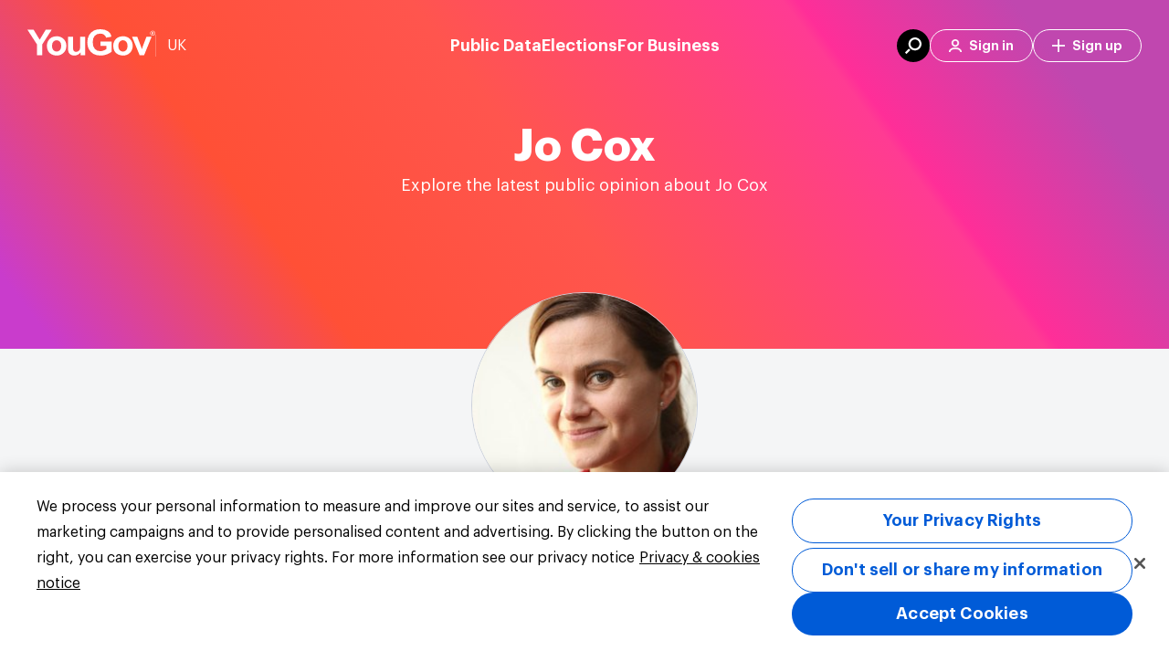

--- FILE ---
content_type: application/x-javascript
request_url: https://cdn-ukwest.onetrust.com/consent/2435f2d2-3949-4f29-88ac-e4401b25cd83/2435f2d2-3949-4f29-88ac-e4401b25cd83.json
body_size: 1674
content:
{"CookieSPAEnabled":true,"CookieSameSiteNoneEnabled":false,"CookieV2CSPEnabled":false,"MultiVariantTestingEnabled":false,"UseV2":true,"MobileSDK":false,"SkipGeolocation":false,"ScriptType":"PRODUCTION","Version":"202403.2.0","OptanonDataJSON":"2435f2d2-3949-4f29-88ac-e4401b25cd83","GeolocationUrl":"https://geolocation.onetrust.com/cookieconsentpub/v1/geo/location","BulkDomainCheckUrl":"https://cookies-data.onetrust.io/bannersdk/v1/domaingroupcheck","RuleSet":[{"Id":"018e31c8-88f1-79b6-a723-00785f41c86f","Name":"US Geolocation","Countries":["us"],"States":{},"LanguageSwitcherPlaceholder":{"en-IE":"en-IE","en-US":"en-US","hr-HR":"hr-HR","fr":"fr","nl-BE":"nl-BE","zh-CN":"zh-CN","el-GR":"el-GR","de-AT":"de-AT","default":"en","nl-NL":"nl-NL","fr-CH":"fr-CH","bg-BG":"bg-BG","en-LB":"en-LB","cs-CZ":"cs-CZ","de-CH":"de-CH","hu-HU":"hu-HU","fr-MA":"fr-MA","pt-BR":"pt-BR","sk-SK":"sk-SK","es-CO":"es-CO","pl-PL":"pl-PL","ar":"ar","pt-PT":"pt-PT","es-AR":"es-AR","ro-RO":"ro-RO","fr-BE":"fr-BE","tr-TR":"tr-TR","it-CH":"it-CH"},"BannerPushesDown":false,"Default":false,"Global":false,"Type":"USNATIONAL","UseGoogleVendors":false,"VariantEnabled":false,"TestEndTime":null,"Variants":[],"TemplateName":"US Template","Conditions":[],"GCEnable":true,"IsGPPEnabled":false,"EnableJWTAuthForKnownUsers":false},{"Id":"018e31c8-8683-772a-a4ca-29de5d6b5c20","Name":"Global","Countries":["pr","ps","pw","py","qa","ad","ae","af","ag","ai","al","am","ao","aq","ar","as","au","aw","az","ba","bb","rs","bd","ru","bf","rw","bh","bi","bj","bl","bm","bn","bo","sa","bq","sb","sc","br","bs","sd","bt","bv","sg","bw","sh","by","sj","bz","sl","sn","so","ca","sr","cc","ss","cd","st","sv","cf","cg","ch","sx","ci","sy","sz","ck","cl","cm","cn","co","tc","cr","td","tf","cu","tg","cv","cw","th","cx","tj","tk","tl","tm","tn","to","tr","tt","tv","tw","dj","tz","dm","do","ua","ug","dz","um","ec","eg","eh","uy","uz","va","vc","er","ve","et","vg","vi","vn","vu","fj","fk","fm","fo","wf","ga","gb","ws","gd","ge","gg","gh","gi","gl","gm","gn","gq","gs","gt","gu","gw","gy","xk","hk","hm","hn","ht","ye","id","il","im","in","io","za","iq","ir","zm","je","zw","jm","jo","jp","ke","kg","kh","ki","km","kn","kp","kr","kw","ky","kz","la","lb","lc","lk","lr","ls","ly","ma","md","me","mg","mh","mk","ml","mm","mn","mo","mp","mr","ms","mu","mv","mw","mx","my","mz","na","nc","ne","nf","ng","ni","np","nr","nu","nz","om","pa","pe","pf","pg","ph","pk","pm","pn"],"States":{},"LanguageSwitcherPlaceholder":{"de":"de","en-IE":"en-IE","en-US":"en-US","pt":"pt","en-IN":"en-IN","no-NO":"no-NO","nl-BE":"nl-BE","el-GR":"el-GR","en-MY":"en-MY","zh-Hans":"zh-Hans","nl-NL":"nl-NL","zh-Hant":"zh-Hant","en-AU":"en-AU","id":"id","ur":"ur","de-CH":"de-CH","hu-HU":"hu-HU","ms":"ms","it":"it","es":"es","fr-CA":"fr-CA","es-CO":"es-CO","ar":"ar","pt-PT":"pt-PT","vi":"vi","en-SA":"en-SA","ro-RO":"ro-RO","fr-BE":"fr-BE","en-SG":"en-SG","it-CH":"it-CH","en-GB":"en-GB","no":"no","fi":"fi","en-CA":"en-CA","hr-HR":"hr-HR","fr":"fr","en-CN":"en-CN","de-AT":"de-AT","default":"en","fr-CH":"fr-CH","en-TH":"en-TH","bg-BG":"bg-BG","en-PH":"en-PH","en-PK":"en-PK","sv":"sv","fr-MA":"fr-MA","zh-TW":"zh-TW","zh-HK":"zh-HK","pt-BR":"pt-BR","en-HK":"en-HK","sk-SK":"sk-SK","es-MX":"es-MX","cs":"cs","th":"th","es-AR":"es-AR","pl":"pl","da":"da","en-ID":"en-ID"},"BannerPushesDown":false,"Default":true,"Global":true,"Type":"GDPR","UseGoogleVendors":false,"VariantEnabled":false,"TestEndTime":null,"Variants":[],"TemplateName":"GDPR Template","Conditions":[],"GCEnable":true,"IsGPPEnabled":false,"EnableJWTAuthForKnownUsers":false}],"IabData":{"cookieVersion":"1","createdTime":"2024-04-10T06:14:56.399880282","updatedTime":"2024-04-10T06:14:56.399884821","cmpId":"28","cmpVersion":"1","consentScreen":"1","consentLanguage":null,"vendorListVersion":0,"maxVendorId":0,"encodingType":"0","globalVendorListUrl":"https://cdn-ukwest.onetrust.com/vendorlist/iabData.json"},"IabV2Data":{"cookieVersion":"1","createdTime":"2024-04-10T06:14:56.404141363","updatedTime":"2024-04-10T06:14:56.404144619","cmpId":"28","cmpVersion":"1","consentScreen":"1","consentLanguage":null,"vendorListVersion":0,"maxVendorId":0,"encodingType":"0","globalVendorListUrl":"https://cdn-ukwest.onetrust.com/vendorlist/iab2Data.json"},"Iab2V2Data":{"cookieVersion":"1","createdTime":"2024-04-10T06:14:56.408360645","updatedTime":"2024-04-10T06:14:56.408364041","cmpId":"28","cmpVersion":"1","consentScreen":"1","consentLanguage":null,"vendorListVersion":0,"maxVendorId":0,"encodingType":"0","globalVendorListUrl":"https://cdn-ukwest.onetrust.com/vendorlist/iab2V2Data.json"},"GoogleData":{"vendorListVersion":1,"googleVendorListUrl":"https://cdn-ukwest.onetrust.com/vendorlist/googleData.json"},"ScriptDynamicLoadEnabled":false,"TenantFeatures":{"CookieV2BannerFocus":true,"CookieV2GPC":true,"CookieV2AssignTemplateRule":true,"CookieV2GeolocationJsonApi":true,"CookieV2GCMDMA":true,"CookieV2TCF21":true,"CookieV2RemoveSettingsIcon":true,"CookieV2BannerLogo":true,"CookieV2GeneralVendors":true,"CookieV2GPP":true},"IsSuppressBanner":true,"IsSuppressPC":true,"PublisherCC":"UK","Domain":"yougov.co.uk","TenantGuid":"704e6ae8-725d-4606-bc55-526c212e95ba","EnvId":"app-uk-prod","RemoteActionsEnabled":false,"GeoRuleGroupName":"US Geolocation","GATrackToggle":true,"GATrackAssignedCategory":"AS","WebFormIntegrationEnabled":false,"WebFormSrcUrl":"","WebFormWorkerUrl":"","GppData":{"cmpId":"28"},"AuthenticatedConsent":false}

--- FILE ---
content_type: application/javascript
request_url: https://d39be2hlyrutg8.cloudfront.net/0aaf2ebb/polyfills.js
body_size: 15844
content:
(self.webpackChunkphoenix=self.webpackChunkphoenix||[]).push([[461],{3965:(V,se,_)=>{"use strict";_(6935),_(4356);var pe=_(8823);_(7493),(0,pe.polyfill)()},4356:function(){(function(V){var R,N,_=function(){try{return!!Symbol.iterator}catch{return!1}}(),ce=function(R){var N={next:function(){var h=R.shift();return{done:void 0===h,value:h}}};return _&&(N[Symbol.iterator]=function(){return N}),N},J=function(R){return encodeURIComponent(R).replace(/%20/g,"+")},q=function(R){return decodeURIComponent(String(R).replace(/\+/g," "))};(function(){try{var R=V.URLSearchParams;return"a=1"===new R("?a=1").toString()&&"function"==typeof R.prototype.set&&"function"==typeof R.prototype.entries}catch{return!1}})()||((N=(R=function(h){Object.defineProperty(this,"_entries",{writable:!0,value:{}});var j=typeof h;if("undefined"!==j)if("string"===j)""!==h&&this._fromString(h);else if(h instanceof R){var x=this;h.forEach(function(Pe,Z){x.append(Z,Pe)})}else{if(null===h||"object"!==j)throw new TypeError("Unsupported input's type for URLSearchParams");if("[object Array]"===Object.prototype.toString.call(h))for(var Q=0;Q<h.length;Q++){var le=h[Q];if("[object Array]"!==Object.prototype.toString.call(le)&&2===le.length)throw new TypeError("Expected [string, any] as entry at index "+Q+" of URLSearchParams's input");this.append(le[0],le[1])}else for(var ge in h)h.hasOwnProperty(ge)&&this.append(ge,h[ge])}}).prototype).append=function(h,j){h in this._entries?this._entries[h].push(String(j)):this._entries[h]=[String(j)]},N.delete=function(h){delete this._entries[h]},N.get=function(h){return h in this._entries?this._entries[h][0]:null},N.getAll=function(h){return h in this._entries?this._entries[h].slice(0):[]},N.has=function(h){return h in this._entries},N.set=function(h,j){this._entries[h]=[String(j)]},N.forEach=function(h,j){var x;for(var Q in this._entries)if(this._entries.hasOwnProperty(Q)){x=this._entries[Q];for(var le=0;le<x.length;le++)h.call(j,x[le],Q,this)}},N.keys=function(){var h=[];return this.forEach(function(j,x){h.push(x)}),ce(h)},N.values=function(){var h=[];return this.forEach(function(j){h.push(j)}),ce(h)},N.entries=function(){var h=[];return this.forEach(function(j,x){h.push([x,j])}),ce(h)},_&&(N[Symbol.iterator]=N.entries),N.toString=function(){var h=[];return this.forEach(function(j,x){h.push(J(x)+"="+J(j))}),h.join("&")},V.URLSearchParams=R);var X=V.URLSearchParams.prototype;"function"!=typeof X.sort&&(X.sort=function(){var R=this,N=[];this.forEach(function(j,x){N.push([x,j]),R._entries||R.delete(x)}),N.sort(function(j,x){return j[0]<x[0]?-1:j[0]>x[0]?1:0}),R._entries&&(R._entries={});for(var h=0;h<N.length;h++)this.append(N[h][0],N[h][1])}),"function"!=typeof X._fromString&&Object.defineProperty(X,"_fromString",{enumerable:!1,configurable:!1,writable:!1,value:function(R){if(this._entries)this._entries={};else{var N=[];this.forEach(function(Q,le){N.push(le)});for(var h=0;h<N.length;h++)this.delete(N[h])}var x,j=(R=R.replace(/^\?/,"")).split("&");for(h=0;h<j.length;h++)x=j[h].split("="),this.append(q(x[0]),x.length>1?q(x[1]):"")}})})(typeof global<"u"?global:typeof window<"u"?window:typeof self<"u"?self:this),function(V){var J,q,M;if(function(){try{var J=new V.URL("b","http://a");return J.pathname="c d","http://a/c%20d"===J.href&&J.searchParams}catch{return!1}}()||(J=V.URL,q=function(X,R){"string"!=typeof X&&(X=String(X)),R&&"string"!=typeof R&&(R=String(R));var h,N=document;if(R&&(void 0===V.location||R!==V.location.href)){R=R.toLowerCase(),(h=(N=document.implementation.createHTMLDocument("")).createElement("base")).href=R,N.head.appendChild(h);try{if(0!==h.href.indexOf(R))throw new Error(h.href)}catch(d){throw new Error("URL unable to set base "+R+" due to "+d)}}var j=N.createElement("a");j.href=X,h&&(N.body.appendChild(j),j.href=j.href);var x=N.createElement("input");if(x.type="url",x.value=X,":"===j.protocol||!/:/.test(j.href)||!x.checkValidity()&&!R)throw new TypeError("Invalid URL");Object.defineProperty(this,"_anchorElement",{value:j});var Q=new V.URLSearchParams(this.search),le=!0,ge=!0,Pe=this;["append","delete","set"].forEach(function(d){var K=Q[d];Q[d]=function(){K.apply(Q,arguments),le&&(ge=!1,Pe.search=Q.toString(),ge=!0)}}),Object.defineProperty(this,"searchParams",{value:Q,enumerable:!0});var Z=void 0;Object.defineProperty(this,"_updateSearchParams",{enumerable:!1,configurable:!1,writable:!1,value:function(){this.search!==Z&&(Z=this.search,ge&&(le=!1,this.searchParams._fromString(this.search),le=!0))}})},M=q.prototype,["hash","host","hostname","port","protocol"].forEach(function(X){!function(X){Object.defineProperty(M,X,{get:function(){return this._anchorElement[X]},set:function(R){this._anchorElement[X]=R},enumerable:!0})}(X)}),Object.defineProperty(M,"search",{get:function(){return this._anchorElement.search},set:function(X){this._anchorElement.search=X,this._updateSearchParams()},enumerable:!0}),Object.defineProperties(M,{toString:{get:function(){var X=this;return function(){return X.href}}},href:{get:function(){return this._anchorElement.href.replace(/\?$/,"")},set:function(X){this._anchorElement.href=X,this._updateSearchParams()},enumerable:!0},pathname:{get:function(){return this._anchorElement.pathname.replace(/(^\/?)/,"/")},set:function(X){this._anchorElement.pathname=X},enumerable:!0},origin:{get:function(){return this._anchorElement.protocol+"//"+this._anchorElement.hostname+(this._anchorElement.port!={"http:":80,"https:":443,"ftp:":21}[this._anchorElement.protocol]&&""!==this._anchorElement.port?":"+this._anchorElement.port:"")},enumerable:!0},password:{get:function(){return""},set:function(X){},enumerable:!0},username:{get:function(){return""},set:function(X){},enumerable:!0}}),q.createObjectURL=function(X){return J.createObjectURL.apply(J,arguments)},q.revokeObjectURL=function(X){return J.revokeObjectURL.apply(J,arguments)},V.URL=q),void 0!==V.location&&!("origin"in V.location)){var ce=function(){return V.location.protocol+"//"+V.location.hostname+(V.location.port?":"+V.location.port:"")};try{Object.defineProperty(V.location,"origin",{get:ce,enumerable:!0})}catch{setInterval(function(){V.location.origin=ce()},100)}}}(typeof global<"u"?global:typeof window<"u"?window:typeof self<"u"?self:this)},6935:()=>{"use strict";const V=globalThis;function se(e){return(V.__Zone_symbol_prefix||"__zone_symbol__")+e}const J=Object.getOwnPropertyDescriptor,q=Object.defineProperty,M=Object.getPrototypeOf,pe=Object.create,X=Array.prototype.slice,R="addEventListener",N="removeEventListener",h=se(R),j=se(N),x="true",Q="false",le=se("");function ge(e,r){return Zone.current.wrap(e,r)}function Pe(e,r,a,t,i){return Zone.current.scheduleMacroTask(e,r,a,t,i)}const Z=se,d=typeof window<"u",K=d?window:void 0,Y=d&&K||globalThis;function ye(e,r){for(let a=e.length-1;a>=0;a--)"function"==typeof e[a]&&(e[a]=ge(e[a],r+"_"+a));return e}function je(e){return!e||!1!==e.writable&&!("function"==typeof e.get&&typeof e.set>"u")}const xe=typeof WorkerGlobalScope<"u"&&self instanceof WorkerGlobalScope,Fe=!("nw"in Y)&&typeof Y.process<"u"&&"[object process]"===Y.process.toString(),Ye=!Fe&&!xe&&!(!d||!K.HTMLElement),Je=typeof Y.process<"u"&&"[object process]"===Y.process.toString()&&!xe&&!(!d||!K.HTMLElement),We={},gt=Z("enable_beforeunload"),Qe=function(e){if(!(e=e||Y.event))return;let r=We[e.type];r||(r=We[e.type]=Z("ON_PROPERTY"+e.type));const a=this||e.target||Y,t=a[r];let i;return Ye&&a===K&&"error"===e.type?(i=t&&t.call(this,e.message,e.filename,e.lineno,e.colno,e.error),!0===i&&e.preventDefault()):(i=t&&t.apply(this,arguments),"beforeunload"===e.type&&Y[gt]&&"string"==typeof i?e.returnValue=i:null!=i&&!i&&e.preventDefault()),i};function et(e,r,a){let t=J(e,r);if(!t&&a&&J(a,r)&&(t={enumerable:!0,configurable:!0}),!t||!t.configurable)return;const i=Z("on"+r+"patched");if(e.hasOwnProperty(i)&&e[i])return;delete t.writable,delete t.value;const u=t.get,g=t.set,T=r.slice(2);let k=We[T];k||(k=We[T]=Z("ON_PROPERTY"+T)),t.set=function(I){let m=this;!m&&e===Y&&(m=Y),m&&("function"==typeof m[k]&&m.removeEventListener(T,Qe),g&&g.call(m,null),m[k]=I,"function"==typeof I&&m.addEventListener(T,Qe,!1))},t.get=function(){let I=this;if(!I&&e===Y&&(I=Y),!I)return null;const m=I[k];if(m)return m;if(u){let C=u.call(this);if(C)return t.set.call(this,C),"function"==typeof I.removeAttribute&&I.removeAttribute(r),C}return null},q(e,r,t),e[i]=!0}function tt(e,r,a){if(r)for(let t=0;t<r.length;t++)et(e,"on"+r[t],a);else{const t=[];for(const i in e)"on"==i.slice(0,2)&&t.push(i);for(let i=0;i<t.length;i++)et(e,t[i],a)}}const ve=Z("originalInstance");function Be(e){const r=Y[e];if(!r)return;Y[Z(e)]=r,Y[e]=function(){const i=ye(arguments,e);switch(i.length){case 0:this[ve]=new r;break;case 1:this[ve]=new r(i[0]);break;case 2:this[ve]=new r(i[0],i[1]);break;case 3:this[ve]=new r(i[0],i[1],i[2]);break;case 4:this[ve]=new r(i[0],i[1],i[2],i[3]);break;default:throw new Error("Arg list too long.")}},Le(Y[e],r);const a=new r(function(){});let t;for(t in a)"XMLHttpRequest"===e&&"responseBlob"===t||function(i){"function"==typeof a[i]?Y[e].prototype[i]=function(){return this[ve][i].apply(this[ve],arguments)}:q(Y[e].prototype,i,{set:function(u){"function"==typeof u?(this[ve][i]=ge(u,e+"."+i),Le(this[ve][i],u)):this[ve][i]=u},get:function(){return this[ve][i]}})}(t);for(t in r)"prototype"!==t&&r.hasOwnProperty(t)&&(Y[e][t]=r[t])}function Ce(e,r,a){let t=e;for(;t&&!t.hasOwnProperty(r);)t=M(t);!t&&e[r]&&(t=e);const i=Z(r);let u=null;if(t&&(!(u=t[i])||!t.hasOwnProperty(i))&&(u=t[i]=t[r],je(t&&J(t,r)))){const T=a(u,i,r);t[r]=function(){return T(this,arguments)},Le(t[r],u)}return u}function Tt(e,r,a){let t=null;function i(u){const g=u.data;return g.args[g.cbIdx]=function(){u.invoke.apply(this,arguments)},t.apply(g.target,g.args),u}t=Ce(e,r,u=>function(g,T){const k=a(g,T);return k.cbIdx>=0&&"function"==typeof T[k.cbIdx]?Pe(k.name,T[k.cbIdx],k,i):u.apply(g,T)})}function Le(e,r){e[Z("OriginalDelegate")]=r}let nt=!1,ze=!1;function vt(){if(nt)return ze;nt=!0;try{const e=K.navigator.userAgent;(-1!==e.indexOf("MSIE ")||-1!==e.indexOf("Trident/")||-1!==e.indexOf("Edge/"))&&(ze=!0)}catch{}return ze}function rt(e){return"function"==typeof e}function ot(e){return"number"==typeof e}let Ae=!1;if(typeof window<"u")try{const e=Object.defineProperty({},"passive",{get:function(){Ae=!0}});window.addEventListener("test",e,e),window.removeEventListener("test",e,e)}catch{Ae=!1}const kt={useG:!0},Te={},st={},it=new RegExp("^"+le+"(\\w+)(true|false)$"),at=Z("propagationStopped");function ct(e,r){const a=(r?r(e):e)+Q,t=(r?r(e):e)+x,i=le+a,u=le+t;Te[e]={},Te[e][Q]=i,Te[e][x]=u}function bt(e,r,a,t){const i=t&&t.add||R,u=t&&t.rm||N,g=t&&t.listeners||"eventListeners",T=t&&t.rmAll||"removeAllListeners",k=Z(i),I="."+i+":",m="prependListener",C="."+m+":",G=function(P,p,$){if(P.isRemoved)return;const te=P.callback;let de;"object"==typeof te&&te.handleEvent&&(P.callback=y=>te.handleEvent(y),P.originalDelegate=te);try{P.invoke(P,p,[$])}catch(y){de=y}const ne=P.options;return ne&&"object"==typeof ne&&ne.once&&p[u].call(p,$.type,P.originalDelegate?P.originalDelegate:P.callback,ne),de};function ee(P,p,$){if(!(p=p||e.event))return;const te=P||p.target||e,de=te[Te[p.type][$?x:Q]];if(de){const ne=[];if(1===de.length){const y=G(de[0],te,p);y&&ne.push(y)}else{const y=de.slice();for(let ae=0;ae<y.length&&(!p||!0!==p[at]);ae++){const H=G(y[ae],te,p);H&&ne.push(H)}}if(1===ne.length)throw ne[0];for(let y=0;y<ne.length;y++){const ae=ne[y];r.nativeScheduleMicroTask(()=>{throw ae})}}}const ie=function(P){return ee(this,P,!1)},_e=function(P){return ee(this,P,!0)};function me(P,p){if(!P)return!1;let $=!0;p&&void 0!==p.useG&&($=p.useG);const te=p&&p.vh;let de=!0;p&&void 0!==p.chkDup&&(de=p.chkDup);let ne=!1;p&&void 0!==p.rt&&(ne=p.rt);let y=P;for(;y&&!y.hasOwnProperty(i);)y=M(y);if(!y&&P[i]&&(y=P),!y||y[k])return!1;const ae=p&&p.eventNameToString,H={},L=y[k]=y[i],S=y[Z(u)]=y[u],A=y[Z(g)]=y[g],Ee=y[Z(T)]=y[T];let ue;p&&p.prepend&&(ue=y[Z(p.prepend)]=y[p.prepend]);const fe=$?function(s){if(!H.isExisting)return L.call(H.target,H.eventName,H.capture?_e:ie,H.options)}:function(s){return L.call(H.target,H.eventName,s.invoke,H.options)},z=$?function(s){if(!s.isRemoved){const l=Te[s.eventName];let w;l&&(w=l[s.capture?x:Q]);const D=w&&s.target[w];if(D)for(let v=0;v<D.length;v++)if(D[v]===s){D.splice(v,1),s.isRemoved=!0,s.removeAbortListener&&(s.removeAbortListener(),s.removeAbortListener=null),0===D.length&&(s.allRemoved=!0,s.target[w]=null);break}}if(s.allRemoved)return S.call(s.target,s.eventName,s.capture?_e:ie,s.options)}:function(s){return S.call(s.target,s.eventName,s.invoke,s.options)},De=p&&p.diff?p.diff:function(s,l){const w=typeof l;return"function"===w&&s.callback===l||"object"===w&&s.originalDelegate===l},Ie=Zone[Z("UNPATCHED_EVENTS")],ke=e[Z("PASSIVE_EVENTS")],c=function(s,l,w,D,v=!1,B=!1){return function(){const F=this||e;let W=arguments[0];p&&p.transferEventName&&(W=p.transferEventName(W));let re=arguments[1];if(!re)return s.apply(this,arguments);if(Fe&&"uncaughtException"===W)return s.apply(this,arguments);let oe=!1;if("function"!=typeof re){if(!re.handleEvent)return s.apply(this,arguments);oe=!0}if(te&&!te(s,re,F,arguments))return;const Ne=Ae&&!!ke&&-1!==ke.indexOf(W),Re=function f(s){if("object"==typeof s&&null!==s){const l={...s};return s.signal&&(l.signal=s.signal),l}return s}(function U(s,l){return!Ae&&"object"==typeof s&&s?!!s.capture:Ae&&l?"boolean"==typeof s?{capture:s,passive:!0}:s?"object"==typeof s&&!1!==s.passive?{...s,passive:!0}:s:{passive:!0}:s}(arguments[2],Ne)),He=Re?.signal;if(He?.aborted)return;if(Ie)for(let Se=0;Se<Ie.length;Se++)if(W===Ie[Se])return Ne?s.call(F,W,re,Re):s.apply(this,arguments);const Ke=!!Re&&("boolean"==typeof Re||Re.capture),dt=!(!Re||"object"!=typeof Re)&&Re.once,At=Zone.current;let $e=Te[W];$e||(ct(W,ae),$e=Te[W]);const pt=$e[Ke?x:Q];let Ge,Ue=F[pt],_t=!1;if(Ue){if(_t=!0,de)for(let Se=0;Se<Ue.length;Se++)if(De(Ue[Se],re))return}else Ue=F[pt]=[];const mt=F.constructor.name,Et=st[mt];Et&&(Ge=Et[W]),Ge||(Ge=mt+l+(ae?ae(W):W)),H.options=Re,dt&&(H.options.once=!1),H.target=F,H.capture=Ke,H.eventName=W,H.isExisting=_t;const Ve=$?kt:void 0;Ve&&(Ve.taskData=H),He&&(H.options.signal=void 0);const be=At.scheduleEventTask(Ge,re,Ve,w,D);if(He){H.options.signal=He;const Se=()=>be.zone.cancelTask(be);s.call(He,"abort",Se,{once:!0}),be.removeAbortListener=()=>He.removeEventListener("abort",Se)}return H.target=null,Ve&&(Ve.taskData=null),dt&&(H.options.once=!0),!Ae&&"boolean"==typeof be.options||(be.options=Re),be.target=F,be.capture=Ke,be.eventName=W,oe&&(be.originalDelegate=re),B?Ue.unshift(be):Ue.push(be),v?F:void 0}};return y[i]=c(L,I,fe,z,ne),ue&&(y[m]=c(ue,C,function(s){return ue.call(H.target,H.eventName,s.invoke,H.options)},z,ne,!0)),y[u]=function(){const s=this||e;let l=arguments[0];p&&p.transferEventName&&(l=p.transferEventName(l));const w=arguments[2],D=!!w&&("boolean"==typeof w||w.capture),v=arguments[1];if(!v)return S.apply(this,arguments);if(te&&!te(S,v,s,arguments))return;const B=Te[l];let F;B&&(F=B[D?x:Q]);const W=F&&s[F];if(W)for(let re=0;re<W.length;re++){const oe=W[re];if(De(oe,v))return W.splice(re,1),oe.isRemoved=!0,0!==W.length||(oe.allRemoved=!0,s[F]=null,D||"string"!=typeof l)||(s[le+"ON_PROPERTY"+l]=null),oe.zone.cancelTask(oe),ne?s:void 0}return S.apply(this,arguments)},y[g]=function(){const s=this||e;let l=arguments[0];p&&p.transferEventName&&(l=p.transferEventName(l));const w=[],D=lt(s,ae?ae(l):l);for(let v=0;v<D.length;v++){const B=D[v];w.push(B.originalDelegate?B.originalDelegate:B.callback)}return w},y[T]=function(){const s=this||e;let l=arguments[0];if(l){p&&p.transferEventName&&(l=p.transferEventName(l));const w=Te[l];if(w){const B=s[w[Q]],F=s[w[x]];if(B){const W=B.slice();for(let re=0;re<W.length;re++){const oe=W[re];this[u].call(this,l,oe.originalDelegate?oe.originalDelegate:oe.callback,oe.options)}}if(F){const W=F.slice();for(let re=0;re<W.length;re++){const oe=W[re];this[u].call(this,l,oe.originalDelegate?oe.originalDelegate:oe.callback,oe.options)}}}}else{const w=Object.keys(s);for(let D=0;D<w.length;D++){const B=it.exec(w[D]);let F=B&&B[1];F&&"removeListener"!==F&&this[T].call(this,F)}this[T].call(this,"removeListener")}if(ne)return this},Le(y[i],L),Le(y[u],S),Ee&&Le(y[T],Ee),A&&Le(y[g],A),!0}let he=[];for(let P=0;P<a.length;P++)he[P]=me(a[P],t);return he}function lt(e,r){if(!r){const u=[];for(let g in e){const T=it.exec(g);let k=T&&T[1];if(k&&(!r||k===r)){const I=e[g];if(I)for(let m=0;m<I.length;m++)u.push(I[m])}}return u}let a=Te[r];a||(ct(r),a=Te[r]);const t=e[a[Q]],i=e[a[x]];return t?i?t.concat(i):t.slice():i?i.slice():[]}function Pt(e,r){const a=e.Event;a&&a.prototype&&r.patchMethod(a.prototype,"stopImmediatePropagation",t=>function(i,u){i[at]=!0,t&&t.apply(i,u)})}const Xe=Z("zoneTask");function Ze(e,r,a,t){let i=null,u=null;a+=t;const g={};function T(I){const m=I.data;m.args[0]=function(){return I.invoke.apply(this,arguments)};const C=i.apply(e,m.args);return ot(C)?m.handleId=C:(m.handle=C,m.isRefreshable=rt(C.refresh)),I}function k(I){const{handle:m,handleId:C}=I.data;return u.call(e,m??C)}i=Ce(e,r+=t,I=>function(m,C){if(rt(C[0])){const G={isRefreshable:!1,isPeriodic:"Interval"===t,delay:"Timeout"===t||"Interval"===t?C[1]||0:void 0,args:C},ee=C[0];C[0]=function(){try{return ee.apply(this,arguments)}finally{const{handle:$,handleId:te,isPeriodic:de,isRefreshable:ne}=G;!de&&!ne&&(te?delete g[te]:$&&($[Xe]=null))}};const ie=Pe(r,C[0],G,T,k);if(!ie)return ie;const{handleId:_e,handle:me,isRefreshable:he,isPeriodic:P}=ie.data;if(_e)g[_e]=ie;else if(me&&(me[Xe]=ie,he&&!P)){const p=me.refresh;me.refresh=function(){const{zone:$,state:te}=ie;return"notScheduled"===te?(ie._state="scheduled",$._updateTaskCount(ie,1)):"running"===te&&(ie._state="scheduling"),p.call(this)}}return me??_e??ie}return I.apply(e,C)}),u=Ce(e,a,I=>function(m,C){const G=C[0];let ee;ot(G)?(ee=g[G],delete g[G]):(ee=G?.[Xe],ee?G[Xe]=null:ee=G),ee?.type?ee.cancelFn&&ee.zone.cancelTask(ee):I.apply(e,C)})}function ut(e,r,a){if(!a||0===a.length)return r;const t=a.filter(u=>u.target===e);if(!t||0===t.length)return r;const i=t[0].ignoreProperties;return r.filter(u=>-1===i.indexOf(u))}function ft(e,r,a,t){e&&tt(e,ut(e,r,a),t)}function qe(e){return Object.getOwnPropertyNames(e).filter(r=>r.startsWith("on")&&r.length>2).map(r=>r.substring(2))}function Mt(e,r,a,t,i){const u=Zone.__symbol__(t);if(r[u])return;const g=r[u]=r[t];r[t]=function(T,k,I){return k&&k.prototype&&i.forEach(function(m){const C=`${a}.${t}::`+m,G=k.prototype;try{if(G.hasOwnProperty(m)){const ee=e.ObjectGetOwnPropertyDescriptor(G,m);ee&&ee.value?(ee.value=e.wrapWithCurrentZone(ee.value,C),e._redefineProperty(k.prototype,m,ee)):G[m]&&(G[m]=e.wrapWithCurrentZone(G[m],C))}else G[m]&&(G[m]=e.wrapWithCurrentZone(G[m],C))}catch{}}),g.call(r,T,k,I)},e.attachOriginToPatched(r[t],g)}const ht=function ce(){const e=globalThis,r=!0===e[se("forceDuplicateZoneCheck")];if(e.Zone&&(r||"function"!=typeof e.Zone.__symbol__))throw new Error("Zone already loaded.");return e.Zone??=function _(){const e=V.performance;function r(U){e&&e.mark&&e.mark(U)}function a(U,E){e&&e.measure&&e.measure(U,E)}r("Zone");let t=(()=>{class U{static{this.__symbol__=se}static assertZonePatched(){if(V.Promise!==H.ZoneAwarePromise)throw new Error("Zone.js has detected that ZoneAwarePromise `(window|global).Promise` has been overwritten.\nMost likely cause is that a Promise polyfill has been loaded after Zone.js (Polyfilling Promise api is not necessary when zone.js is loaded. If you must load one, do so before loading zone.js.)")}static get root(){let n=U.current;for(;n.parent;)n=n.parent;return n}static get current(){return S.zone}static get currentTask(){return A}static __load_patch(n,o,b=!1){if(H.hasOwnProperty(n)){const O=!0===V[se("forceDuplicateZoneCheck")];if(!b&&O)throw Error("Already loaded patch: "+n)}else if(!V["__Zone_disable_"+n]){const O="Zone:"+n;r(O),H[n]=o(V,U,L),a(O,O)}}get parent(){return this._parent}get name(){return this._name}constructor(n,o){this._parent=n,this._name=o?o.name||"unnamed":"<root>",this._properties=o&&o.properties||{},this._zoneDelegate=new u(this,this._parent&&this._parent._zoneDelegate,o)}get(n){const o=this.getZoneWith(n);if(o)return o._properties[n]}getZoneWith(n){let o=this;for(;o;){if(o._properties.hasOwnProperty(n))return o;o=o._parent}return null}fork(n){if(!n)throw new Error("ZoneSpec required!");return this._zoneDelegate.fork(this,n)}wrap(n,o){if("function"!=typeof n)throw new Error("Expecting function got: "+n);const b=this._zoneDelegate.intercept(this,n,o),O=this;return function(){return O.runGuarded(b,this,arguments,o)}}run(n,o,b,O){S={parent:S,zone:this};try{return this._zoneDelegate.invoke(this,n,o,b,O)}finally{S=S.parent}}runGuarded(n,o=null,b,O){S={parent:S,zone:this};try{try{return this._zoneDelegate.invoke(this,n,o,b,O)}catch(fe){if(this._zoneDelegate.handleError(this,fe))throw fe}}finally{S=S.parent}}runTask(n,o,b){if(n.zone!=this)throw new Error("A task can only be run in the zone of creation! (Creation: "+(n.zone||me).name+"; Execution: "+this.name+")");const O=n,{type:fe,data:{isPeriodic:z=!1,isRefreshable:Me=!1}={}}=n;if(n.state===he&&(fe===ae||fe===y))return;const De=n.state!=$;De&&O._transitionTo($,p);const Ie=A;A=O,S={parent:S,zone:this};try{fe==y&&n.data&&!z&&!Me&&(n.cancelFn=void 0);try{return this._zoneDelegate.invokeTask(this,O,o,b)}catch(ke){if(this._zoneDelegate.handleError(this,ke))throw ke}}finally{const ke=n.state;if(ke!==he&&ke!==de)if(fe==ae||z||Me&&ke===P)De&&O._transitionTo(p,$,P);else{const f=O._zoneDelegates;this._updateTaskCount(O,-1),De&&O._transitionTo(he,$,he),Me&&(O._zoneDelegates=f)}S=S.parent,A=Ie}}scheduleTask(n){if(n.zone&&n.zone!==this){let b=this;for(;b;){if(b===n.zone)throw Error(`can not reschedule task to ${this.name} which is descendants of the original zone ${n.zone.name}`);b=b.parent}}n._transitionTo(P,he);const o=[];n._zoneDelegates=o,n._zone=this;try{n=this._zoneDelegate.scheduleTask(this,n)}catch(b){throw n._transitionTo(de,P,he),this._zoneDelegate.handleError(this,b),b}return n._zoneDelegates===o&&this._updateTaskCount(n,1),n.state==P&&n._transitionTo(p,P),n}scheduleMicroTask(n,o,b,O){return this.scheduleTask(new g(ne,n,o,b,O,void 0))}scheduleMacroTask(n,o,b,O,fe){return this.scheduleTask(new g(y,n,o,b,O,fe))}scheduleEventTask(n,o,b,O,fe){return this.scheduleTask(new g(ae,n,o,b,O,fe))}cancelTask(n){if(n.zone!=this)throw new Error("A task can only be cancelled in the zone of creation! (Creation: "+(n.zone||me).name+"; Execution: "+this.name+")");if(n.state===p||n.state===$){n._transitionTo(te,p,$);try{this._zoneDelegate.cancelTask(this,n)}catch(o){throw n._transitionTo(de,te),this._zoneDelegate.handleError(this,o),o}return this._updateTaskCount(n,-1),n._transitionTo(he,te),n.runCount=-1,n}}_updateTaskCount(n,o){const b=n._zoneDelegates;-1==o&&(n._zoneDelegates=null);for(let O=0;O<b.length;O++)b[O]._updateTaskCount(n.type,o)}}return U})();const i={name:"",onHasTask:(U,E,n,o)=>U.hasTask(n,o),onScheduleTask:(U,E,n,o)=>U.scheduleTask(n,o),onInvokeTask:(U,E,n,o,b,O)=>U.invokeTask(n,o,b,O),onCancelTask:(U,E,n,o)=>U.cancelTask(n,o)};class u{get zone(){return this._zone}constructor(E,n,o){this._taskCounts={microTask:0,macroTask:0,eventTask:0},this._zone=E,this._parentDelegate=n,this._forkZS=o&&(o&&o.onFork?o:n._forkZS),this._forkDlgt=o&&(o.onFork?n:n._forkDlgt),this._forkCurrZone=o&&(o.onFork?this._zone:n._forkCurrZone),this._interceptZS=o&&(o.onIntercept?o:n._interceptZS),this._interceptDlgt=o&&(o.onIntercept?n:n._interceptDlgt),this._interceptCurrZone=o&&(o.onIntercept?this._zone:n._interceptCurrZone),this._invokeZS=o&&(o.onInvoke?o:n._invokeZS),this._invokeDlgt=o&&(o.onInvoke?n:n._invokeDlgt),this._invokeCurrZone=o&&(o.onInvoke?this._zone:n._invokeCurrZone),this._handleErrorZS=o&&(o.onHandleError?o:n._handleErrorZS),this._handleErrorDlgt=o&&(o.onHandleError?n:n._handleErrorDlgt),this._handleErrorCurrZone=o&&(o.onHandleError?this._zone:n._handleErrorCurrZone),this._scheduleTaskZS=o&&(o.onScheduleTask?o:n._scheduleTaskZS),this._scheduleTaskDlgt=o&&(o.onScheduleTask?n:n._scheduleTaskDlgt),this._scheduleTaskCurrZone=o&&(o.onScheduleTask?this._zone:n._scheduleTaskCurrZone),this._invokeTaskZS=o&&(o.onInvokeTask?o:n._invokeTaskZS),this._invokeTaskDlgt=o&&(o.onInvokeTask?n:n._invokeTaskDlgt),this._invokeTaskCurrZone=o&&(o.onInvokeTask?this._zone:n._invokeTaskCurrZone),this._cancelTaskZS=o&&(o.onCancelTask?o:n._cancelTaskZS),this._cancelTaskDlgt=o&&(o.onCancelTask?n:n._cancelTaskDlgt),this._cancelTaskCurrZone=o&&(o.onCancelTask?this._zone:n._cancelTaskCurrZone),this._hasTaskZS=null,this._hasTaskDlgt=null,this._hasTaskDlgtOwner=null,this._hasTaskCurrZone=null;const b=o&&o.onHasTask;(b||n&&n._hasTaskZS)&&(this._hasTaskZS=b?o:i,this._hasTaskDlgt=n,this._hasTaskDlgtOwner=this,this._hasTaskCurrZone=this._zone,o.onScheduleTask||(this._scheduleTaskZS=i,this._scheduleTaskDlgt=n,this._scheduleTaskCurrZone=this._zone),o.onInvokeTask||(this._invokeTaskZS=i,this._invokeTaskDlgt=n,this._invokeTaskCurrZone=this._zone),o.onCancelTask||(this._cancelTaskZS=i,this._cancelTaskDlgt=n,this._cancelTaskCurrZone=this._zone))}fork(E,n){return this._forkZS?this._forkZS.onFork(this._forkDlgt,this.zone,E,n):new t(E,n)}intercept(E,n,o){return this._interceptZS?this._interceptZS.onIntercept(this._interceptDlgt,this._interceptCurrZone,E,n,o):n}invoke(E,n,o,b,O){return this._invokeZS?this._invokeZS.onInvoke(this._invokeDlgt,this._invokeCurrZone,E,n,o,b,O):n.apply(o,b)}handleError(E,n){return!this._handleErrorZS||this._handleErrorZS.onHandleError(this._handleErrorDlgt,this._handleErrorCurrZone,E,n)}scheduleTask(E,n){let o=n;if(this._scheduleTaskZS)this._hasTaskZS&&o._zoneDelegates.push(this._hasTaskDlgtOwner),o=this._scheduleTaskZS.onScheduleTask(this._scheduleTaskDlgt,this._scheduleTaskCurrZone,E,n),o||(o=n);else if(n.scheduleFn)n.scheduleFn(n);else{if(n.type!=ne)throw new Error("Task is missing scheduleFn.");ie(n)}return o}invokeTask(E,n,o,b){return this._invokeTaskZS?this._invokeTaskZS.onInvokeTask(this._invokeTaskDlgt,this._invokeTaskCurrZone,E,n,o,b):n.callback.apply(o,b)}cancelTask(E,n){let o;if(this._cancelTaskZS)o=this._cancelTaskZS.onCancelTask(this._cancelTaskDlgt,this._cancelTaskCurrZone,E,n);else{if(!n.cancelFn)throw Error("Task is not cancelable");o=n.cancelFn(n)}return o}hasTask(E,n){try{this._hasTaskZS&&this._hasTaskZS.onHasTask(this._hasTaskDlgt,this._hasTaskCurrZone,E,n)}catch(o){this.handleError(E,o)}}_updateTaskCount(E,n){const o=this._taskCounts,b=o[E],O=o[E]=b+n;if(O<0)throw new Error("More tasks executed then were scheduled.");0!=b&&0!=O||this.hasTask(this._zone,{microTask:o.microTask>0,macroTask:o.macroTask>0,eventTask:o.eventTask>0,change:E})}}class g{constructor(E,n,o,b,O,fe){if(this._zone=null,this.runCount=0,this._zoneDelegates=null,this._state="notScheduled",this.type=E,this.source=n,this.data=b,this.scheduleFn=O,this.cancelFn=fe,!o)throw new Error("callback is not defined");this.callback=o;const z=this;this.invoke=E===ae&&b&&b.useG?g.invokeTask:function(){return g.invokeTask.call(V,z,this,arguments)}}static invokeTask(E,n,o){E||(E=this),Ee++;try{return E.runCount++,E.zone.runTask(E,n,o)}finally{1==Ee&&_e(),Ee--}}get zone(){return this._zone}get state(){return this._state}cancelScheduleRequest(){this._transitionTo(he,P)}_transitionTo(E,n,o){if(this._state!==n&&this._state!==o)throw new Error(`${this.type} '${this.source}': can not transition to '${E}', expecting state '${n}'${o?" or '"+o+"'":""}, was '${this._state}'.`);this._state=E,E==he&&(this._zoneDelegates=null)}toString(){return this.data&&typeof this.data.handleId<"u"?this.data.handleId.toString():Object.prototype.toString.call(this)}toJSON(){return{type:this.type,state:this.state,source:this.source,zone:this.zone.name,runCount:this.runCount}}}const T=se("setTimeout"),k=se("Promise"),I=se("then");let G,m=[],C=!1;function ee(U){if(G||V[k]&&(G=V[k].resolve(0)),G){let E=G[I];E||(E=G.then),E.call(G,U)}else V[T](U,0)}function ie(U){0===Ee&&0===m.length&&ee(_e),U&&m.push(U)}function _e(){if(!C){for(C=!0;m.length;){const U=m;m=[];for(let E=0;E<U.length;E++){const n=U[E];try{n.zone.runTask(n,null,null)}catch(o){L.onUnhandledError(o)}}}L.microtaskDrainDone(),C=!1}}const me={name:"NO ZONE"},he="notScheduled",P="scheduling",p="scheduled",$="running",te="canceling",de="unknown",ne="microTask",y="macroTask",ae="eventTask",H={},L={symbol:se,currentZoneFrame:()=>S,onUnhandledError:ue,microtaskDrainDone:ue,scheduleMicroTask:ie,showUncaughtError:()=>!t[se("ignoreConsoleErrorUncaughtError")],patchEventTarget:()=>[],patchOnProperties:ue,patchMethod:()=>ue,bindArguments:()=>[],patchThen:()=>ue,patchMacroTask:()=>ue,patchEventPrototype:()=>ue,isIEOrEdge:()=>!1,getGlobalObjects:()=>{},ObjectDefineProperty:()=>ue,ObjectGetOwnPropertyDescriptor:()=>{},ObjectCreate:()=>{},ArraySlice:()=>[],patchClass:()=>ue,wrapWithCurrentZone:()=>ue,filterProperties:()=>[],attachOriginToPatched:()=>ue,_redefineProperty:()=>ue,patchCallbacks:()=>ue,nativeScheduleMicroTask:ee};let S={parent:null,zone:new t(null,null)},A=null,Ee=0;function ue(){}return a("Zone","Zone"),t}(),e.Zone}();(function jt(e){(function Dt(e){e.__load_patch("ZoneAwarePromise",(r,a,t)=>{const i=Object.getOwnPropertyDescriptor,u=Object.defineProperty,T=t.symbol,k=[],I=!1!==r[T("DISABLE_WRAPPING_UNCAUGHT_PROMISE_REJECTION")],m=T("Promise"),C=T("then");t.onUnhandledError=f=>{if(t.showUncaughtError()){const c=f&&f.rejection;c?console.error("Unhandled Promise rejection:",c instanceof Error?c.message:c,"; Zone:",f.zone.name,"; Task:",f.task&&f.task.source,"; Value:",c,c instanceof Error?c.stack:void 0):console.error(f)}},t.microtaskDrainDone=()=>{for(;k.length;){const f=k.shift();try{f.zone.runGuarded(()=>{throw f.throwOriginal?f.rejection:f})}catch(c){ie(c)}}};const ee=T("unhandledPromiseRejectionHandler");function ie(f){t.onUnhandledError(f);try{const c=a[ee];"function"==typeof c&&c.call(this,f)}catch{}}function _e(f){return f&&f.then}function me(f){return f}function he(f){return z.reject(f)}const P=T("state"),p=T("value"),$=T("finally"),te=T("parentPromiseValue"),de=T("parentPromiseState"),y=null,H=!1;function S(f,c){return s=>{try{U(f,c,s)}catch(l){U(f,!1,l)}}}const A=function(){let f=!1;return function(s){return function(){f||(f=!0,s.apply(null,arguments))}}},Ee="Promise resolved with itself",ue=T("currentTaskTrace");function U(f,c,s){const l=A();if(f===s)throw new TypeError(Ee);if(f[P]===y){let w=null;try{("object"==typeof s||"function"==typeof s)&&(w=s&&s.then)}catch(D){return l(()=>{U(f,!1,D)})(),f}if(c!==H&&s instanceof z&&s.hasOwnProperty(P)&&s.hasOwnProperty(p)&&s[P]!==y)n(s),U(f,s[P],s[p]);else if(c!==H&&"function"==typeof w)try{w.call(s,l(S(f,c)),l(S(f,!1)))}catch(D){l(()=>{U(f,!1,D)})()}else{f[P]=c;const D=f[p];if(f[p]=s,f[$]===$&&!0===c&&(f[P]=f[de],f[p]=f[te]),c===H&&s instanceof Error){const v=a.currentTask&&a.currentTask.data&&a.currentTask.data.__creationTrace__;v&&u(s,ue,{configurable:!0,enumerable:!1,writable:!0,value:v})}for(let v=0;v<D.length;)o(f,D[v++],D[v++],D[v++],D[v++]);if(0==D.length&&c==H){f[P]=0;let v=s;try{throw new Error("Uncaught (in promise): "+function g(f){return f&&f.toString===Object.prototype.toString?(f.constructor&&f.constructor.name||"")+": "+JSON.stringify(f):f?f.toString():Object.prototype.toString.call(f)}(s)+(s&&s.stack?"\n"+s.stack:""))}catch(B){v=B}I&&(v.throwOriginal=!0),v.rejection=s,v.promise=f,v.zone=a.current,v.task=a.currentTask,k.push(v),t.scheduleMicroTask()}}}return f}const E=T("rejectionHandledHandler");function n(f){if(0===f[P]){try{const c=a[E];c&&"function"==typeof c&&c.call(this,{rejection:f[p],promise:f})}catch{}f[P]=H;for(let c=0;c<k.length;c++)f===k[c].promise&&k.splice(c,1)}}function o(f,c,s,l,w){n(f);const D=f[P],v=D?"function"==typeof l?l:me:"function"==typeof w?w:he;c.scheduleMicroTask("Promise.then",()=>{try{const B=f[p],F=!!s&&$===s[$];F&&(s[te]=B,s[de]=D);const W=c.run(v,void 0,F&&v!==he&&v!==me?[]:[B]);U(s,!0,W)}catch(B){U(s,!1,B)}},s)}const O=function(){},fe=r.AggregateError;class z{static toString(){return"function ZoneAwarePromise() { [native code] }"}static resolve(c){return c instanceof z?c:U(new this(null),!0,c)}static reject(c){return U(new this(null),H,c)}static withResolvers(){const c={};return c.promise=new z((s,l)=>{c.resolve=s,c.reject=l}),c}static any(c){if(!c||"function"!=typeof c[Symbol.iterator])return Promise.reject(new fe([],"All promises were rejected"));const s=[];let l=0;try{for(let v of c)l++,s.push(z.resolve(v))}catch{return Promise.reject(new fe([],"All promises were rejected"))}if(0===l)return Promise.reject(new fe([],"All promises were rejected"));let w=!1;const D=[];return new z((v,B)=>{for(let F=0;F<s.length;F++)s[F].then(W=>{w||(w=!0,v(W))},W=>{D.push(W),l--,0===l&&(w=!0,B(new fe(D,"All promises were rejected")))})})}static race(c){let s,l,w=new this((B,F)=>{s=B,l=F});function D(B){s(B)}function v(B){l(B)}for(let B of c)_e(B)||(B=this.resolve(B)),B.then(D,v);return w}static all(c){return z.allWithCallback(c)}static allSettled(c){return(this&&this.prototype instanceof z?this:z).allWithCallback(c,{thenCallback:l=>({status:"fulfilled",value:l}),errorCallback:l=>({status:"rejected",reason:l})})}static allWithCallback(c,s){let l,w,D=new this((W,re)=>{l=W,w=re}),v=2,B=0;const F=[];for(let W of c){_e(W)||(W=this.resolve(W));const re=B;try{W.then(oe=>{F[re]=s?s.thenCallback(oe):oe,v--,0===v&&l(F)},oe=>{s?(F[re]=s.errorCallback(oe),v--,0===v&&l(F)):w(oe)})}catch(oe){w(oe)}v++,B++}return v-=2,0===v&&l(F),D}constructor(c){const s=this;if(!(s instanceof z))throw new Error("Must be an instanceof Promise.");s[P]=y,s[p]=[];try{const l=A();c&&c(l(S(s,!0)),l(S(s,H)))}catch(l){U(s,!1,l)}}get[Symbol.toStringTag](){return"Promise"}get[Symbol.species](){return z}then(c,s){let l=this.constructor?.[Symbol.species];(!l||"function"!=typeof l)&&(l=this.constructor||z);const w=new l(O),D=a.current;return this[P]==y?this[p].push(D,w,c,s):o(this,D,w,c,s),w}catch(c){return this.then(null,c)}finally(c){let s=this.constructor?.[Symbol.species];(!s||"function"!=typeof s)&&(s=z);const l=new s(O);l[$]=$;const w=a.current;return this[P]==y?this[p].push(w,l,c,c):o(this,w,l,c,c),l}}z.resolve=z.resolve,z.reject=z.reject,z.race=z.race,z.all=z.all;const Me=r[m]=r.Promise;r.Promise=z;const De=T("thenPatched");function Ie(f){const c=f.prototype,s=i(c,"then");if(s&&(!1===s.writable||!s.configurable))return;const l=c.then;c[C]=l,f.prototype.then=function(w,D){return new z((B,F)=>{l.call(this,B,F)}).then(w,D)},f[De]=!0}return t.patchThen=Ie,Me&&(Ie(Me),Ce(r,"fetch",f=>function ke(f){return function(c,s){let l=f.apply(c,s);if(l instanceof z)return l;let w=l.constructor;return w[De]||Ie(w),l}}(f))),Promise[a.__symbol__("uncaughtPromiseErrors")]=k,z})})(e),function It(e){e.__load_patch("toString",r=>{const a=Function.prototype.toString,t=Z("OriginalDelegate"),i=Z("Promise"),u=Z("Error"),g=function(){if("function"==typeof this){const m=this[t];if(m)return"function"==typeof m?a.call(m):Object.prototype.toString.call(m);if(this===Promise){const C=r[i];if(C)return a.call(C)}if(this===Error){const C=r[u];if(C)return a.call(C)}}return a.call(this)};g[t]=a,Function.prototype.toString=g;const T=Object.prototype.toString;Object.prototype.toString=function(){return"function"==typeof Promise&&this instanceof Promise?"[object Promise]":T.call(this)}})}(e),function Nt(e){e.__load_patch("util",(r,a,t)=>{const i=qe(r);t.patchOnProperties=tt,t.patchMethod=Ce,t.bindArguments=ye,t.patchMacroTask=Tt;const u=a.__symbol__("BLACK_LISTED_EVENTS"),g=a.__symbol__("UNPATCHED_EVENTS");r[g]&&(r[u]=r[g]),r[u]&&(a[u]=a[g]=r[u]),t.patchEventPrototype=Pt,t.patchEventTarget=bt,t.isIEOrEdge=vt,t.ObjectDefineProperty=q,t.ObjectGetOwnPropertyDescriptor=J,t.ObjectCreate=pe,t.ArraySlice=X,t.patchClass=Be,t.wrapWithCurrentZone=ge,t.filterProperties=ut,t.attachOriginToPatched=Le,t._redefineProperty=Object.defineProperty,t.patchCallbacks=Mt,t.getGlobalObjects=()=>({globalSources:st,zoneSymbolEventNames:Te,eventNames:i,isBrowser:Ye,isMix:Je,isNode:Fe,TRUE_STR:x,FALSE_STR:Q,ZONE_SYMBOL_PREFIX:le,ADD_EVENT_LISTENER_STR:R,REMOVE_EVENT_LISTENER_STR:N})})}(e)})(ht),function Lt(e){e.__load_patch("legacy",r=>{const a=r[e.__symbol__("legacyPatch")];a&&a()}),e.__load_patch("timers",r=>{const t="clear";Ze(r,"set",t,"Timeout"),Ze(r,"set",t,"Interval"),Ze(r,"set",t,"Immediate")}),e.__load_patch("requestAnimationFrame",r=>{Ze(r,"request","cancel","AnimationFrame"),Ze(r,"mozRequest","mozCancel","AnimationFrame"),Ze(r,"webkitRequest","webkitCancel","AnimationFrame")}),e.__load_patch("blocking",(r,a)=>{const t=["alert","prompt","confirm"];for(let i=0;i<t.length;i++)Ce(r,t[i],(g,T,k)=>function(I,m){return a.current.run(g,r,m,k)})}),e.__load_patch("EventTarget",(r,a,t)=>{(function Ot(e,r){r.patchEventPrototype(e,r)})(r,t),function St(e,r){if(Zone[r.symbol("patchEventTarget")])return;const{eventNames:a,zoneSymbolEventNames:t,TRUE_STR:i,FALSE_STR:u,ZONE_SYMBOL_PREFIX:g}=r.getGlobalObjects();for(let k=0;k<a.length;k++){const I=a[k],G=g+(I+u),ee=g+(I+i);t[I]={},t[I][u]=G,t[I][i]=ee}const T=e.EventTarget;T&&T.prototype&&r.patchEventTarget(e,r,[T&&T.prototype])}(r,t);const i=r.XMLHttpRequestEventTarget;i&&i.prototype&&t.patchEventTarget(r,t,[i.prototype])}),e.__load_patch("MutationObserver",(r,a,t)=>{Be("MutationObserver"),Be("WebKitMutationObserver")}),e.__load_patch("IntersectionObserver",(r,a,t)=>{Be("IntersectionObserver")}),e.__load_patch("FileReader",(r,a,t)=>{Be("FileReader")}),e.__load_patch("on_property",(r,a,t)=>{!function Ct(e,r){if(Fe&&!Je||Zone[e.symbol("patchEvents")])return;const a=r.__Zone_ignore_on_properties;let t=[];if(Ye){const i=window;t=t.concat(["Document","SVGElement","Element","HTMLElement","HTMLBodyElement","HTMLMediaElement","HTMLFrameSetElement","HTMLFrameElement","HTMLIFrameElement","HTMLMarqueeElement","Worker"]);const u=function yt(){try{const e=K.navigator.userAgent;if(-1!==e.indexOf("MSIE ")||-1!==e.indexOf("Trident/"))return!0}catch{}return!1}()?[{target:i,ignoreProperties:["error"]}]:[];ft(i,qe(i),a&&a.concat(u),M(i))}t=t.concat(["XMLHttpRequest","XMLHttpRequestEventTarget","IDBIndex","IDBRequest","IDBOpenDBRequest","IDBDatabase","IDBTransaction","IDBCursor","WebSocket"]);for(let i=0;i<t.length;i++){const u=r[t[i]];u&&u.prototype&&ft(u.prototype,qe(u.prototype),a)}}(t,r)}),e.__load_patch("customElements",(r,a,t)=>{!function Rt(e,r){const{isBrowser:a,isMix:t}=r.getGlobalObjects();(a||t)&&e.customElements&&"customElements"in e&&r.patchCallbacks(r,e.customElements,"customElements","define",["connectedCallback","disconnectedCallback","adoptedCallback","attributeChangedCallback","formAssociatedCallback","formDisabledCallback","formResetCallback","formStateRestoreCallback"])}(r,t)}),e.__load_patch("XHR",(r,a)=>{!function I(m){const C=m.XMLHttpRequest;if(!C)return;const G=C.prototype;let ie=G[h],_e=G[j];if(!ie){const L=m.XMLHttpRequestEventTarget;if(L){const S=L.prototype;ie=S[h],_e=S[j]}}const me="readystatechange",he="scheduled";function P(L){const S=L.data,A=S.target;A[g]=!1,A[k]=!1;const Ee=A[u];ie||(ie=A[h],_e=A[j]),Ee&&_e.call(A,me,Ee);const ue=A[u]=()=>{if(A.readyState===A.DONE)if(!S.aborted&&A[g]&&L.state===he){const E=A[a.__symbol__("loadfalse")];if(0!==A.status&&E&&E.length>0){const n=L.invoke;L.invoke=function(){const o=A[a.__symbol__("loadfalse")];for(let b=0;b<o.length;b++)o[b]===L&&o.splice(b,1);!S.aborted&&L.state===he&&n.call(L)},E.push(L)}else L.invoke()}else!S.aborted&&!1===A[g]&&(A[k]=!0)};return ie.call(A,me,ue),A[t]||(A[t]=L),ae.apply(A,S.args),A[g]=!0,L}function p(){}function $(L){const S=L.data;return S.aborted=!0,H.apply(S.target,S.args)}const te=Ce(G,"open",()=>function(L,S){return L[i]=0==S[2],L[T]=S[1],te.apply(L,S)}),ne=Z("fetchTaskAborting"),y=Z("fetchTaskScheduling"),ae=Ce(G,"send",()=>function(L,S){if(!0===a.current[y]||L[i])return ae.apply(L,S);{const A={target:L,url:L[T],isPeriodic:!1,args:S,aborted:!1},Ee=Pe("XMLHttpRequest.send",p,A,P,$);L&&!0===L[k]&&!A.aborted&&Ee.state===he&&Ee.invoke()}}),H=Ce(G,"abort",()=>function(L,S){const A=function ee(L){return L[t]}(L);if(A&&"string"==typeof A.type){if(null==A.cancelFn||A.data&&A.data.aborted)return;A.zone.cancelTask(A)}else if(!0===a.current[ne])return H.apply(L,S)})}(r);const t=Z("xhrTask"),i=Z("xhrSync"),u=Z("xhrListener"),g=Z("xhrScheduled"),T=Z("xhrURL"),k=Z("xhrErrorBeforeScheduled")}),e.__load_patch("geolocation",r=>{r.navigator&&r.navigator.geolocation&&function we(e,r){const a=e.constructor.name;for(let t=0;t<r.length;t++){const i=r[t],u=e[i];if(u){if(!je(J(e,i)))continue;e[i]=(T=>{const k=function(){return T.apply(this,ye(arguments,a+"."+i))};return Le(k,T),k})(u)}}}(r.navigator.geolocation,["getCurrentPosition","watchPosition"])}),e.__load_patch("PromiseRejectionEvent",(r,a)=>{function t(i){return function(u){lt(r,i).forEach(T=>{const k=r.PromiseRejectionEvent;if(k){const I=new k(i,{promise:u.promise,reason:u.rejection});T.invoke(I)}})}}r.PromiseRejectionEvent&&(a[Z("unhandledPromiseRejectionHandler")]=t("unhandledrejection"),a[Z("rejectionHandledHandler")]=t("rejectionhandled"))}),e.__load_patch("queueMicrotask",(r,a,t)=>{!function wt(e,r){r.patchMethod(e,"queueMicrotask",a=>function(t,i){Zone.current.scheduleMicroTask("queueMicrotask",i[0])})}(r,t)})}(ht)},7493:()=>{!function(){if(!(typeof window>"u"||typeof document>"u"||typeof HTMLElement>"u")){var V=!1;try{var se=document.createElement("div");se.addEventListener("focus",function(q){q.preventDefault(),q.stopPropagation()},!0),se.focus(Object.defineProperty({},"preventScroll",{get:function(){if(navigator&&typeof navigator.userAgent<"u"&&navigator.userAgent&&navigator.userAgent.match(/Edge\/1[7-8]/))return V=!1;V=!0}}))}catch{}if(void 0===HTMLElement.prototype.nativeFocus&&!V){HTMLElement.prototype.nativeFocus=HTMLElement.prototype.focus;var ce=function(q){for(var M=0;M<q.length;M++)q[M][0].scrollTop=q[M][1],q[M][0].scrollLeft=q[M][2];q=[]};HTMLElement.prototype.focus=function(q){if(q&&q.preventScroll){var M=function(q){for(var M=q.parentNode,pe=[],X=document.scrollingElement||document.documentElement;M&&M!==X;)(M.offsetHeight<M.scrollHeight||M.offsetWidth<M.scrollWidth)&&pe.push([M,M.scrollTop,M.scrollLeft]),M=M.parentNode;return pe.push([M=X,M.scrollTop,M.scrollLeft]),pe}(this);if("function"==typeof setTimeout){var pe=this;setTimeout(function(){pe.nativeFocus(),ce(M)},0)}else this.nativeFocus(),ce(M)}else this.nativeFocus()}}}}()},8823:V=>{!function(){"use strict";V.exports={polyfill:function se(){var _=window,ce=document;if(!("scrollBehavior"in ce.documentElement.style)||!0===_.__forceSmoothScrollPolyfill__){var J=_.HTMLElement||_.Element,M={scroll:_.scroll||_.scrollTo,scrollBy:_.scrollBy,elementScroll:J.prototype.scroll||N,scrollIntoView:J.prototype.scrollIntoView},pe=_.performance&&_.performance.now?_.performance.now.bind(_.performance):Date.now,R=function X(d){return new RegExp(["MSIE ","Trident/","Edge/"].join("|")).test(d)}(_.navigator.userAgent)?1:0;_.scroll=_.scrollTo=function(){if(void 0!==arguments[0]){if(!0===j(arguments[0]))return void M.scroll.call(_,void 0!==arguments[0].left?arguments[0].left:"object"!=typeof arguments[0]?arguments[0]:_.scrollX||_.pageXOffset,void 0!==arguments[0].top?arguments[0].top:void 0!==arguments[1]?arguments[1]:_.scrollY||_.pageYOffset);Z.call(_,ce.body,void 0!==arguments[0].left?~~arguments[0].left:_.scrollX||_.pageXOffset,void 0!==arguments[0].top?~~arguments[0].top:_.scrollY||_.pageYOffset)}},_.scrollBy=function(){if(void 0!==arguments[0]){if(j(arguments[0]))return void M.scrollBy.call(_,void 0!==arguments[0].left?arguments[0].left:"object"!=typeof arguments[0]?arguments[0]:0,void 0!==arguments[0].top?arguments[0].top:void 0!==arguments[1]?arguments[1]:0);Z.call(_,ce.body,~~arguments[0].left+(_.scrollX||_.pageXOffset),~~arguments[0].top+(_.scrollY||_.pageYOffset))}},J.prototype.scroll=J.prototype.scrollTo=function(){if(void 0!==arguments[0]){if(!0===j(arguments[0])){if("number"==typeof arguments[0]&&void 0===arguments[1])throw new SyntaxError("Value could not be converted");return void M.elementScroll.call(this,void 0!==arguments[0].left?~~arguments[0].left:"object"!=typeof arguments[0]?~~arguments[0]:this.scrollLeft,void 0!==arguments[0].top?~~arguments[0].top:void 0!==arguments[1]?~~arguments[1]:this.scrollTop)}var d=arguments[0].left,K=arguments[0].top;Z.call(this,this,typeof d>"u"?this.scrollLeft:~~d,typeof K>"u"?this.scrollTop:~~K)}},J.prototype.scrollBy=function(){if(void 0!==arguments[0]){if(!0===j(arguments[0]))return void M.elementScroll.call(this,void 0!==arguments[0].left?~~arguments[0].left+this.scrollLeft:~~arguments[0]+this.scrollLeft,void 0!==arguments[0].top?~~arguments[0].top+this.scrollTop:~~arguments[1]+this.scrollTop);this.scroll({left:~~arguments[0].left+this.scrollLeft,top:~~arguments[0].top+this.scrollTop,behavior:arguments[0].behavior})}},J.prototype.scrollIntoView=function(){if(!0!==j(arguments[0])){var d=function ge(d){for(;d!==ce.body&&!1===le(d);)d=d.parentNode||d.host;return d}(this),K=d.getBoundingClientRect(),Y=this.getBoundingClientRect();d!==ce.body?(Z.call(this,d,d.scrollLeft+Y.left-K.left,d.scrollTop+Y.top-K.top),"fixed"!==_.getComputedStyle(d).position&&_.scrollBy({left:K.left,top:K.top,behavior:"smooth"})):_.scrollBy({left:Y.left,top:Y.top,behavior:"smooth"})}else M.scrollIntoView.call(this,void 0===arguments[0]||arguments[0])}}function N(d,K){this.scrollLeft=d,this.scrollTop=K}function j(d){if(null===d||"object"!=typeof d||void 0===d.behavior||"auto"===d.behavior||"instant"===d.behavior)return!0;if("object"==typeof d&&"smooth"===d.behavior)return!1;throw new TypeError("behavior member of ScrollOptions "+d.behavior+" is not a valid value for enumeration ScrollBehavior.")}function x(d,K){return"Y"===K?d.clientHeight+R<d.scrollHeight:"X"===K?d.clientWidth+R<d.scrollWidth:void 0}function Q(d,K){var Y=_.getComputedStyle(d,null)["overflow"+K];return"auto"===Y||"scroll"===Y}function le(d){var K=x(d,"Y")&&Q(d,"Y"),Y=x(d,"X")&&Q(d,"X");return K||Y}function Pe(d){var Y,Oe,ye,we=(pe()-d.startTime)/468;Y=function h(d){return.5*(1-Math.cos(Math.PI*d))}(we=we>1?1:we),d.method.call(d.scrollable,Oe=d.startX+(d.x-d.startX)*Y,ye=d.startY+(d.y-d.startY)*Y),(Oe!==d.x||ye!==d.y)&&_.requestAnimationFrame(Pe.bind(_,d))}function Z(d,K,Y){var Oe,ye,we,je,xe=pe();d===ce.body?(Oe=_,ye=_.scrollX||_.pageXOffset,we=_.scrollY||_.pageYOffset,je=M.scroll):(Oe=d,ye=d.scrollLeft,we=d.scrollTop,je=N),Pe({scrollable:Oe,method:je,startTime:xe,startX:ye,startY:we,x:K,y:Y})}}}}()}},V=>{V(V.s=3965)}]);